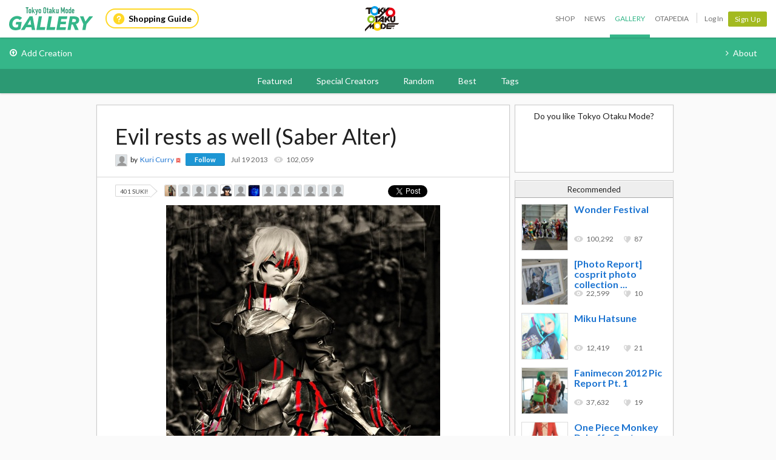

--- FILE ---
content_type: text/html; charset=utf-8
request_url: https://otakumode.com/api/recommend?id=323581184636354560&ts=1769175848057&_=1769175848070
body_size: 636
content:
<a href="/tokyootakumode/post/134030086843138048" onclick="tom.helper.ga.push(['event', 'Navi', 'RecommendClicked', '134030086843138048', 1]);"><div class="recommend"><img alt="Wonder Festival" src="//dzt1km7tv28ex.cloudfront.net/u/134030086843138048_35s_ai3.jpg" width="77" height="77"/><div><h4>Wonder Festival</h4><ul class="userCountList"><li class="viewCount f9 view">100,292</li><li class="likeCount f9 suki">87</li></ul></div></div></a><a href="/tokyootakumode/post/161730954061152256" onclick="tom.helper.ga.push(['event', 'Navi', 'RecommendClicked', '161730954061152256', 1]);"><div class="recommend"><img alt="[Photo Report] cosprit photo collection 100 photographs" src="//dzt1km7tv28ex.cloudfront.net/u/161730954061152256_35s_ai3.jpg" width="77" height="77"/><div><h4>[Photo Report] cosprit photo collection ...</h4><ul class="userCountList"><li class="viewCount f9 view">22,599</li><li class="likeCount f9 suki">10</li></ul></div></div></a><a href="/500f4f1164cfa16f4a003980/post/193527839704743936" onclick="tom.helper.ga.push(['event', 'Navi', 'RecommendClicked', '193527839704743936', 1]);"><div class="recommend"><img alt="Miku Hatsune" src="//dzt1km7tv28ex.cloudfront.net/u/193527839704743936_35s_ai3.jpg" width="77" height="77"/><div><h4>Miku Hatsune</h4><ul class="userCountList"><li class="viewCount f9 view">12,419</li><li class="likeCount f9 suki">21</li></ul></div></div></a><a href="/tokyootakumode/post/172378201060802560" onclick="tom.helper.ga.push(['event', 'Navi', 'RecommendClicked', '172378201060802560', 1]);"><div class="recommend"><img alt="Fanimecon 2012 Pic Report Pt. 1" src="//dzt1km7tv28ex.cloudfront.net/u/172378201060802560_35s_ai3.jpg" width="77" height="77"/><div><h4>Fanimecon 2012 Pic Report Pt. 1</h4><ul class="userCountList"><li class="viewCount f9 view">37,632</li><li class="likeCount f9 suki">19</li></ul></div></div></a><a href="/tokyootakumode/post/150148318486331392" onclick="tom.helper.ga.push(['event', 'Navi', 'RecommendClicked', '150148318486331392', 1]);"><div class="recommend"><img alt="One Piece Monkey D. Luffy Costume" src="//dzt1km7tv28ex.cloudfront.net/u/150148318486331392_1beo_ai3.jpg" width="77" height="77"/><div><h4>One Piece Monkey D. Luffy Costume</h4><ul class="userCountList"><li class="viewCount f9 view">18,739</li><li class="likeCount f9 suki">5</li></ul></div></div></a>

--- FILE ---
content_type: text/html; charset=utf-8
request_url: https://otakumode.com/api/tags/related?post_id=323581184636354560&ts=1769175848094&_=1769175848095
body_size: 328
content:
<div class="mainArea js-mainArea clearfix"><h3>Related Tags</h3><div id="relatedTags"><div class="tagBase"><ul><li><a class="image" href="/tag/COSPLAY"><img src="https://resize.cdn.otakumode.com/ttag/0.193.436.592/u/306968030359846912_35s_o.jpg"/></a><a class="subtitle" href="/tag/COSPLAY"><span>#Cosplay</span></a></li><li><a class="image" href="/tag/FATE_ZERO"><img src="https://resize.cdn.otakumode.com/ttag/u/739321692366569472_35s_o.jpg"/></a><a class="subtitle" href="/tag/FATE_ZERO"><span>#Fate/Zero</span></a></li></ul></div></div></div>